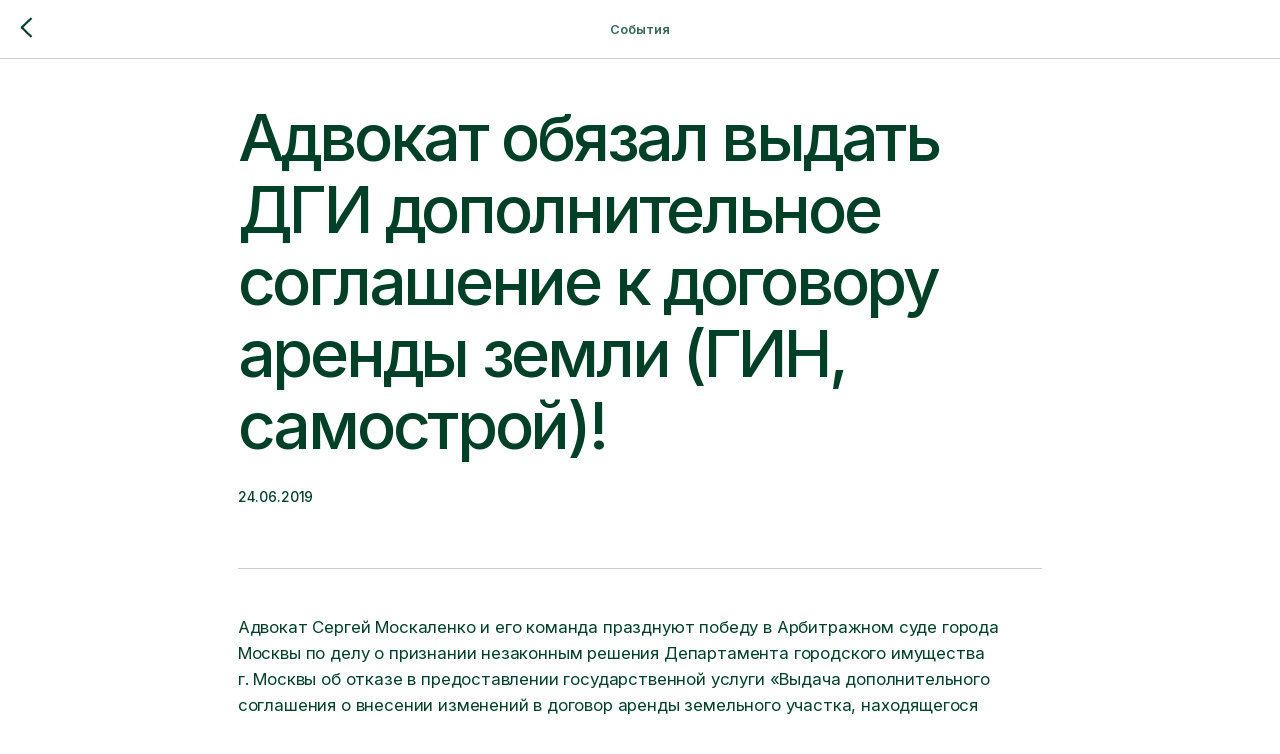

--- FILE ---
content_type: text/html; charset=UTF-8
request_url: https://moskalenko.io/events/tpost/3ej0y76951-advokat-obyazal-vidat-dgi-dopolnitelnoe
body_size: 15801
content:
<!DOCTYPE html> <html> <head> <meta charset="utf-8" /> <meta http-equiv="Content-Type" content="text/html; charset=utf-8" /> <meta name="viewport" content="width=device-width, initial-scale=1.0" /> <!--metatextblock-->
    <title>Адвокат обязал выдать ДГИ дополнительное соглашение к договору аренды земли (ГИН, самострой)!</title>
    <meta name="description" content="">
    <meta name="keywords" content="">
    <meta name="robots" content="index, follow" />

    <meta property="og:title" content="Адвокат обязал выдать ДГИ дополнительное соглашение к договору аренды земли (ГИН, самострой)!" />
    <meta property="og:description" content="" />
    <meta property="og:type" content="website" />
    <meta property="og:url" content="https://moskalenko.io/events/tpost/3ej0y76951-advokat-obyazal-vidat-dgi-dopolnitelnoe" />
    <meta property="og:image" content="" />

    <link rel="canonical" href="https://moskalenko.io/events/tpost/3ej0y76951-advokat-obyazal-vidat-dgi-dopolnitelnoe" />
    <link rel="alternate" type="application/rss+xml" title="События" href="https://moskalenko.io/rss-feed-938642055951.xml" />
    <link rel="amphtml" href="https://moskalenko.io/events/tpost/3ej0y76951-advokat-obyazal-vidat-dgi-dopolnitelnoe?amp=true">

<!--/metatextblock--> <meta name="format-detection" content="telephone=no" /> <meta http-equiv="x-dns-prefetch-control" content="on"> <link rel="dns-prefetch" href="https://ws.tildacdn.com"> <link rel="dns-prefetch" href="https://static.tildacdn.com"> <link rel="shortcut icon" href="https://static.tildacdn.com/tild3031-3066-4761-b363-666261323935/favicon_6.ico" type="image/x-icon" /> <link rel="apple-touch-icon" href="https://static.tildacdn.com/tild3063-6564-4237-a532-383031336230/2.png"> <link rel="apple-touch-icon" sizes="76x76" href="https://static.tildacdn.com/tild3063-6564-4237-a532-383031336230/2.png"> <link rel="apple-touch-icon" sizes="152x152" href="https://static.tildacdn.com/tild3063-6564-4237-a532-383031336230/2.png"> <link rel="apple-touch-startup-image" href="https://static.tildacdn.com/tild3063-6564-4237-a532-383031336230/2.png"> <meta name="msapplication-TileColor" content="#35bd83"> <meta name="msapplication-TileImage" content="https://static.tildacdn.com/tild3136-6132-4333-b530-316436666535/3.png"> <!-- Assets --> <script src="https://neo.tildacdn.com/js/tilda-fallback-1.0.min.js" async charset="utf-8"></script> <link rel="stylesheet" href="https://static.tildacdn.com/css/tilda-grid-3.0.min.css" type="text/css" media="all" onerror="this.loaderr='y';"/> <link rel="stylesheet" href="https://static.tildacdn.com/ws/project5303064/tilda-blocks-page26474305.min.css?t=1761597414" type="text/css" media="all" onerror="this.loaderr='y';" /><link rel="stylesheet" href="https://static.tildacdn.com/ws/project5303064/tilda-blocks-page27995315.min.css?t=1768869016" type="text/css" media="all" onerror="this.loaderr='y';" /> <link rel="preconnect" href="https://fonts.gstatic.com"> <link href="https://fonts.googleapis.com/css2?family=Inter:wght@300;400;500;600;700&subset=latin,cyrillic" rel="stylesheet"> <link rel="stylesheet" href="https://static.tildacdn.com/css/tilda-animation-2.0.min.css" type="text/css" media="all" onerror="this.loaderr='y';" /> <link rel="stylesheet" href="https://static.tildacdn.com/css/tilda-popup-1.1.min.css" type="text/css" media="print" onload="this.media='all';" onerror="this.loaderr='y';" /> <noscript><link rel="stylesheet" href="https://static.tildacdn.com/css/tilda-popup-1.1.min.css" type="text/css" media="all" /></noscript> <link rel="stylesheet" href="https://static.tildacdn.com/css/tilda-feed-1.1.min.css" type="text/css" media="all" /><link rel="stylesheet" href="https://static.tildacdn.com/css/tilda-catalog-1.1.min.css" type="text/css" media="all" /> <link rel="stylesheet" href="https://static.tildacdn.com/css/tilda-slds-1.4.min.css" type="text/css" media="print" onload="this.media='all';" onerror="this.loaderr='y';" /> <noscript><link rel="stylesheet" href="https://static.tildacdn.com/css/tilda-slds-1.4.min.css" type="text/css" media="all" /></noscript> <link rel="stylesheet" href="https://static.tildacdn.com/css/tilda-menu-widgeticons-1.0.min.css" type="text/css" media="all" onerror="this.loaderr='y';" /> <link rel="stylesheet" href="https://fonts.googleapis.com/css2?family=Inter:wght@400;500;600&family=Source+Sans+Pro&display=swap" type="text/css" /> <script nomodule src="https://static.tildacdn.com/js/tilda-polyfill-1.0.min.js" charset="utf-8"></script> <script type="text/javascript">function t_onReady(func) {if(document.readyState!='loading') {func();} else {document.addEventListener('DOMContentLoaded',func);}}
function t_onFuncLoad(funcName,okFunc,time) {if(typeof window[funcName]==='function') {okFunc();} else {setTimeout(function() {t_onFuncLoad(funcName,okFunc,time);},(time||100));}}function t_throttle(fn,threshhold,scope) {return function() {fn.apply(scope||this,arguments);};}function t396_initialScale(t){var e=document.getElementById("rec"+t);if(e){var i=e.querySelector(".t396__artboard");if(i){window.tn_scale_initial_window_width||(window.tn_scale_initial_window_width=document.documentElement.clientWidth);var a=window.tn_scale_initial_window_width,r=[],n,l=i.getAttribute("data-artboard-screens");if(l){l=l.split(",");for(var o=0;o<l.length;o++)r[o]=parseInt(l[o],10)}else r=[320,480,640,960,1200];for(var o=0;o<r.length;o++){var d=r[o];a>=d&&(n=d)}var _="edit"===window.allrecords.getAttribute("data-tilda-mode"),c="center"===t396_getFieldValue(i,"valign",n,r),s="grid"===t396_getFieldValue(i,"upscale",n,r),w=t396_getFieldValue(i,"height_vh",n,r),g=t396_getFieldValue(i,"height",n,r),u=!!window.opr&&!!window.opr.addons||!!window.opera||-1!==navigator.userAgent.indexOf(" OPR/");if(!_&&c&&!s&&!w&&g&&!u){var h=parseFloat((a/n).toFixed(3)),f=[i,i.querySelector(".t396__carrier"),i.querySelector(".t396__filter")],v=Math.floor(parseInt(g,10)*h)+"px",p;i.style.setProperty("--initial-scale-height",v);for(var o=0;o<f.length;o++)f[o].style.setProperty("height","var(--initial-scale-height)");t396_scaleInitial__getElementsToScale(i).forEach((function(t){t.style.zoom=h}))}}}}function t396_scaleInitial__getElementsToScale(t){return t?Array.prototype.slice.call(t.children).filter((function(t){return t&&(t.classList.contains("t396__elem")||t.classList.contains("t396__group"))})):[]}function t396_getFieldValue(t,e,i,a){var r,n=a[a.length-1];if(!(r=i===n?t.getAttribute("data-artboard-"+e):t.getAttribute("data-artboard-"+e+"-res-"+i)))for(var l=0;l<a.length;l++){var o=a[l];if(!(o<=i)&&(r=o===n?t.getAttribute("data-artboard-"+e):t.getAttribute("data-artboard-"+e+"-res-"+o)))break}return r}window.TN_SCALE_INITIAL_VER="1.0",window.tn_scale_initial_window_width=null;</script> <script src="https://static.tildacdn.com/js/jquery-1.10.2.min.js" charset="utf-8" onerror="this.loaderr='y';"></script> <script src="https://static.tildacdn.com/js/tilda-scripts-3.0.min.js" charset="utf-8" defer onerror="this.loaderr='y';"></script> <script src="https://static.tildacdn.com/ws/project5303064/tilda-blocks-page26474305.min.js?t=1761597414" charset="utf-8" onerror="this.loaderr='y';"></script><script src="https://static.tildacdn.com/ws/project5303064/tilda-blocks-page27995315.min.js?t=1768869016" onerror="this.loaderr='y';"></script> <script src="https://static.tildacdn.com/js/tilda-lazyload-1.0.min.js" charset="utf-8" async onerror="this.loaderr='y';"></script> <script src="https://static.tildacdn.com/js/tilda-animation-2.0.min.js" charset="utf-8" async onerror="this.loaderr='y';"></script> <script src="https://static.tildacdn.com/js/tilda-zero-1.1.min.js" charset="utf-8" async onerror="this.loaderr='y';"></script> <script src="https://static.tildacdn.com/js/tilda-feed-1.1.min.js" charset="utf-8"></script><script src="https://static.tildacdn.com/js/tilda-catalog-1.1.min.js" charset="utf-8"></script><script src="https://static.tildacdn.com/js/tilda-products-1.0.min.js" charset="utf-8"></script><script src="https://static.tildacdn.com/js/tilda-popup-1.0.min.js" charset="utf-8"></script><script src="https://static.tildacdn.com/js/tilda-submenublocks-1.0.min.js" charset="utf-8"></script><script src="https://static.tildacdn.com/js/tilda-forms-1.0.min.js" charset="utf-8"></script><link rel="stylesheet" href="https://static.tildacdn.com/css/tilda-forms-1.0.min.css" type="text/css" media="all"><script src="https://static.tildacdn.com/js/tilda-map-1.0.min.js" charset="utf-8"></script><script src="https://static.tildacdn.com/js/tilda-vote-1.1.min.js" charset="utf-8"></script> <script src="https://static.tildacdn.com/js/tilda-slds-1.4.min.js" charset="utf-8" async onerror="this.loaderr='y';"></script> <script src="https://static.tildacdn.com/js/hammer.min.js" charset="utf-8" async onerror="this.loaderr='y';"></script> <script src="https://static.tildacdn.com/js/tilda-menu-1.0.min.js" charset="utf-8" async onerror="this.loaderr='y';"></script> <script src="https://static.tildacdn.com/js/tilda-menu-widgeticons-1.0.min.js" charset="utf-8" async onerror="this.loaderr='y';"></script> <script src="https://static.tildacdn.com/js/tilda-animation-sbs-1.0.min.js" charset="utf-8" async onerror="this.loaderr='y';"></script> <script src="https://static.tildacdn.com/js/tilda-zero-scale-1.0.min.js" charset="utf-8" async onerror="this.loaderr='y';"></script> <script src="https://static.tildacdn.com/js/tilda-skiplink-1.0.min.js" charset="utf-8" async onerror="this.loaderr='y';"></script> <script src="https://static.tildacdn.com/js/tilda-events-1.0.min.js" charset="utf-8" async onerror="this.loaderr='y';"></script> <script type="text/javascript">window.dataLayer=window.dataLayer||[];</script> <script type="text/javascript">(function() {if((/bot|google|yandex|baidu|bing|msn|duckduckbot|teoma|slurp|crawler|spider|robot|crawling|facebook/i.test(navigator.userAgent))===false&&typeof(sessionStorage)!='undefined'&&sessionStorage.getItem('visited')!=='y'&&document.visibilityState){var style=document.createElement('style');style.type='text/css';style.innerHTML='@media screen and (min-width: 980px) {.t-records {opacity: 0;}.t-records_animated {-webkit-transition: opacity ease-in-out .2s;-moz-transition: opacity ease-in-out .2s;-o-transition: opacity ease-in-out .2s;transition: opacity ease-in-out .2s;}.t-records.t-records_visible {opacity: 1;}}';document.getElementsByTagName('head')[0].appendChild(style);function t_setvisRecs(){var alr=document.querySelectorAll('.t-records');Array.prototype.forEach.call(alr,function(el) {el.classList.add("t-records_animated");});setTimeout(function() {Array.prototype.forEach.call(alr,function(el) {el.classList.add("t-records_visible");});sessionStorage.setItem("visited","y");},400);}
document.addEventListener('DOMContentLoaded',t_setvisRecs);}})();</script></head> <body class="t-body" style="margin:0;"> <!--allrecords--> <div id="allrecords" class="t-records" data-post-page="y" data-hook="blocks-collection-content-node" data-tilda-project-id="5303064" data-tilda-page-id="26474305" data-tilda-page-alias="events" data-tilda-formskey="4ab5cbbc1687c8623d8c6543e5303064" data-tilda-lazy="yes" data-tilda-root-zone="com" data-tilda-project-country="RU">

<!-- POST START -->




      





<style type="text/css">
  #rec433499290 .t-feed__post-popup__text-wrapper blockquote.t-redactor__quote {
    border-left: 3px solid #004029;
  }
</style>



<div id="rec433499290" class="r t-rec">
    <div class="t-feed">

        <div class="t-feed__post-popup t-popup_show" style="background-color:#ffffff;display:block;" data-feed-popup-postuid="3ej0y76951" data-feed-popup-feeduid="938642055951">

            <div class="t-feed__post-popup__close-wrapper">

                <a href="https://moskalenko.io/events" class="t-popup__close">
                    <div class="t-popup__close-wrapper">
                        <svg class="t-popup__close-icon" width="11" height="20" viewBox="0 0 11 20" fill="none" xmlns="http://www.w3.org/2000/svg">
                            <path d="M1 1L10 10L1 19" stroke="#004029" stroke-width="2"/>
                        </svg>
                    </div>
                </a>

                <div class="t-feed__post-popup__close-text-wrapper">
                    <div class="js-feed-close-text t-feed__post-popup__close-text t-descr t-descr_xxs" style="color:#004029;">
                                                    События
                                            </div>
                </div>

                
            </div>

            <div class="t-feed__post-popup__container t-container t-popup__container t-popup__container-static">
                <div itemscope itemtype="https://schema.org/BlogPosting" class="t-feed__post-popup__content-wrapper">

                <div class="t-feed__post-popup__content t-col t-col_8">
                    <div style="display: none;">
                        <meta itemprop="datePublished" content="2019-06-24MSK10:41:00+03:00" />
                        <meta itemprop="dateModified" content="2022-05-22MSK14:38:46+03:00" />
                        <meta itemprop="mainEntityOfPage" content="https://moskalenko.io/events/tpost/3ej0y76951-advokat-obyazal-vidat-dgi-dopolnitelnoe" />
                        <div itemprop="publisher" itemscope itemtype="https://schema.org/Organization">
                            <meta itemprop="logo" content="" />
                            <meta itemprop="name" content="" />
                            <meta itemprop="address" content="" />
                            <meta itemprop="telephone" content="" />
                        </div>
                    </div>

                                            
                                                    
                            
                                                            <div class="t-feed__post-popup__title-wrapper">
                                    <h1 itemprop="headline" class="js-feed-post-title t-feed__post-popup__title t-title t-title_xxs">Адвокат обязал выдать ДГИ дополнительное соглашение к договору аренды земли (ГИН, самострой)!</h1>
                                </div>
                            
                                                                                            <div class="t-feed__post-popup__date-parts-wrapper t-feed__post-popup__date-parts-wrapper_aftertitle">
                                                                                                                    <span class="t-feed__post-popup__date-wrapper">
                                            <span class="js-feed-post-date t-feed__post-popup__date t-uptitle t-uptitle_sm">2019-06-24 10:41</span>
                                        </span>
                                                                                                                                                </div>
                                                                                                        
                    
                    
                    
                                            <div id="feed-text" class="r t-feed__post-popup__text-wrapper" data-animationappear="off">
                            <div itemprop="articleBody" class="js-feed-post-text t-feed__post-popup__text t-text t-text_md"><section><figure contenteditable="false"><hr /></figure><span style="color: rgb(0, 64, 41);">Адвокат Сергей Москаленко и&nbsp;его команда празднуют победу в&nbsp;Арбитражном суде города Москвы по&nbsp;делу о&nbsp;признании незаконным решения Департамента городского имущества г.&nbsp;Москвы об&nbsp;отказе в&nbsp;предоставлении государственной услуги «Выдача дополнительного соглашения о&nbsp;внесении изменений в&nbsp;договор аренды земельного участка, находящегося в&nbsp;городе Москве».</span><br /><br /><span style="color: rgb(0, 64, 41);">Дело в&nbsp;том, что Письмом ДГИ руководствуясь пунктом 2.10.1.8. Регламента сообщил об&nbsp;отказе в&nbsp;предоставлении государственной услуги по&nbsp;причине наличие акта уполномоченного органа исполнительной власти города Москвы (ГИН) о&nbsp;подтверждении факта наличия незаконно размещенного объекта недвижимости.</span><br /><br /><span style="color: rgb(0, 64, 41);">Пунктом 2.10.1.8 Административного регламента предусмотрено, что основанием для&nbsp;отказа в&nbsp;предоставлении государственной услуги «Выдача дополнительного соглашения о&nbsp;внесении изменений в&nbsp;договор аренды земельного участка, находящегося в&nbsp;городе Москве», является наличие составленного Государственной инспекцией по&nbsp;контролю за&nbsp;использованием объектов недвижимости города Москвы акта о&nbsp;подтверждении факта незаконного (нецелевого) использования земельного участка и (или) акта о&nbsp;подтверждении факта наличия незаконно размещенного объекта недвижимости, на&nbsp;земельном участке.</span><br /><br /><span style="color: rgb(0, 64, 41);">Адвокат Сергей Москаленко привел суду следующие доводы.</span><br /><br /><span style="color: rgb(0, 64, 41);">Статьей 617 Гражданского кодекса Российской Федерации определено общее правило о&nbsp;сохранении договора аренды в&nbsp;силе при изменении сторон.</span><br /><br /><span style="color: rgb(0, 64, 41);">В&nbsp;соответствии с&nbsp;частью 1 статьи 450 Гражданского кодекса Российской Федерации изменение договора возможно по&nbsp;соглашению сторон, если иное не&nbsp;предусмотрено настоящим Кодексом, другими законами или договором.</span><br /><br /><span style="color: rgb(0, 64, 41);">Согласно пункту 3 статьи 552 Гражданского кодекса Российской Федерации продажа недвижимости, находящейся на&nbsp;земельном участке, не&nbsp;принадлежащем продавцу на&nbsp;праве собственности, допускается без согласия собственника этого участка, если это не&nbsp;противоречит условиям пользования таким участком, установленным законом или договором. При продаже такой недвижимости покупатель приобретает право пользования соответствующим земельным участком на&nbsp;тех&nbsp;же условиях, что и&nbsp;продавец недвижимости.</span><br /><br /><span style="color: rgb(0, 64, 41);">Как указано в&nbsp;пункте 14 Постановления Пленума ВАС&nbsp;РФ от&nbsp;24.03.2005 № 11 «О&nbsp;некоторых вопросах, связанных с&nbsp;применением земельного законодательства», покупатель здания, строения, сооружения, находящихся на&nbsp;земельном участке, принадлежащем продавцу на&nbsp;праве аренды, с&nbsp;момента регистрации перехода права собственности на&nbsp;такую недвижимость, приобретает право пользования земельным участком, занятым зданием, строением, сооружением и&nbsp;необходимым для&nbsp;их&nbsp;использования на&nbsp;праве аренды, независимо от&nbsp;того, оформлен&nbsp;ли в&nbsp;установленном порядке договор аренды между покупателем недвижимости и&nbsp;собственником земельного участка.</span><br /><br /><span style="color: rgb(0, 64, 41);">В&nbsp;соответствии с ч.1 ст.&nbsp;35 Земельного кодекса&nbsp;РФ при переходе права собственности на&nbsp;здание, сооружение, находящиеся на&nbsp;чужом земельном участке, к&nbsp;другому лицу оно приобретает право на&nbsp;использование соответствующей части земельного участка, занятой зданием, сооружением и&nbsp;необходимой для&nbsp;их&nbsp;использования, на&nbsp;тех&nbsp;же условиях и&nbsp;в&nbsp;том&nbsp;же объеме, что и&nbsp;прежний их&nbsp;собственник.</span><br /><br /><span style="color: rgb(0, 64, 41);">В&nbsp;силу указанных норм покупатель здания вправе требовать оформления соответствующих прав на&nbsp;земельный участок, занятый недвижимостью и&nbsp;необходимый для&nbsp;ее&nbsp;использования, на&nbsp;тех&nbsp;же условиях и&nbsp;в&nbsp;том&nbsp;же объеме, что и&nbsp;прежний собственник недвижимости с&nbsp;момента государственной регистрации перехода права собственности на&nbsp;здание, строение, сооружение.</span><br /><br /><span style="color: rgb(0, 64, 41);">Однако ни&nbsp;федеральным законом, ни&nbsp;иными нормативными правовыми актами не&nbsp;предусмотрено основание отказа, указанное в п.&nbsp;2.10.1.8 Регламента.</span><br /><br /><span style="color: rgb(0, 64, 41);">Статьей 552 ГК&nbsp;РФ и&nbsp;ст.&nbsp;35 ЗК&nbsp;РФ прямо предусмотрен порядок перехода прав на&nbsp;земельный участок при продажи находящейся на&nbsp;нем недвижимости.</span><br /><br /><span style="color: rgb(0, 64, 41);">Между тем, наличие акта Госинспекции по&nbsp;недвижимости само по&nbsp;себе не&nbsp;может служить основанием для&nbsp;отказа в&nbsp;предоставлении установленного законом права на&nbsp;изменение условий договора.</span><br /><br /><span style="color: rgb(0, 64, 41);">Также судом не&nbsp;были установлены обстоятельства, связанные с&nbsp;обращением в&nbsp;суд с&nbsp;требованием о&nbsp;сносе самовольных построек в&nbsp;соответствии со&nbsp;статьей 222 Гражданского кодекса Российской Федерации.</span><br /><br /><span style="color: rgb(0, 64, 41);">Адвокат Сергей Москаленко рекомендует собственникам нежилых и&nbsp;жилых строений обращаться за&nbsp;юридической помощью по&nbsp;делам о&nbsp;о&nbsp;признании незаконным решения Департамента городского имущества г.&nbsp;Москвы об&nbsp;отказе в&nbsp;предоставлении государственной услуги «Выдача дополнительного соглашения о&nbsp;внесении изменений в&nbsp;договор аренды земельного участка, находящегося в&nbsp;городе Москве».</span></section></div>
                        </div>
                    
                    
                                                                    <div class="t-feed__post-popup__date-parts-wrapper t-feed__post-popup__date-parts-wrapper_aftertext">
                                                                                                                            <a href="https://moskalenko.io/events" class="t-feed__post-popup__tag"><span class="t-uptitle t-uptitle_xs" itemprop="about">Все новости КРОМЕ ПОСЛЕДНИХ 2</span></a>
                                                                    <a href="https://moskalenko.io/events" class="t-feed__post-popup__tag"><span class="t-uptitle t-uptitle_xs" itemprop="about">Споры с ДГИ</span></a>
                                                                    <a href="https://moskalenko.io/events" class="t-feed__post-popup__tag"><span class="t-uptitle t-uptitle_xs" itemprop="about">Споры с ДГИ ПОСЛЕДНИЕ 2 УБРАТЬ</span></a>
                                                                                    </div>
                                            
                    
                </div>
                </div>

                
                                <div class="js-feed-relevants t-feed__post-popup__relevants"></div>
                
            </div>

            
        </div>

    </div>
</div>



<style type="text/css">
#rec433499290 .t-feed__post-popup__cover-wrapper .t-slds__bullet_active .t-slds__bullet_body,
#rec433499290 .t-feed__post-popup__cover-wrapper .t-slds__bullet:hover .t-slds__bullet_body {
    background-color: #222 !important;
}

#rec433499290 .t-feed__post-popup__arrow-top {
    position:fixed;
    z-index:1;
    bottom:20px;
    left: 20px;
    
    
    min-height:30px;
}

#rec433499290 .t-feed__post-popup__arrow-top svg path {
    style="fill:#004029;"
}
</style>



<style>
.t-feed__post-popup__title,
.t-feed__post-popup__relevants-title,
.t-feed__post-popup__relevants-item-title {
    color:#004029;
}
.t-feed__post-popup__text,
.t-feed__post-popup__author-name,
.t-feed__post-popup__relevants-item-descr {
    color:#004029;
}
.t-feed__post-popup__date,
.t-feed__post-popup__tag span,
.t-feed__post-popup__relevants-item-tag {
    color:#004029;
}
</style>






    

<script type="text/javascript">
    $(document).ready(function(){
        window.tFeedPosts = {};

        var recid = '433499290';

        var opts = {
            "feeduid": "938642055951-233018051731",
            "previewmode": "yes",
            "align": "left",
            "amountOfPosts": "",
            "reverse": "desc",
            "blocksInRow": "3",
            "blocksClass": "t-feed__grid-col t-col t-col_4",
            "blocksWidth": "360",
            "colClass": "",
            "prefixClass": "",
            "vindent": "",
            "dateFormat": "4",
            "timeFormat": "",
            "imageRatio": "75",
            "hasOriginalAspectRatio": false,
            "imageHeight": "",
            "imageWidth": "",
            "dateFilter": 'all',
            "showPartAll": true,
            "showImage": true,
            "showShortDescr": true,
            "showParts": false,
            "showDate": false,
            "hideFeedParts": false,
            "parts_opts": {
                "partsBgColor": "#ffffff",
                "partsBorderSize": "1px",
                "partsBorderColor": "#000000",
                "align": "center"
            },
            "btnsAlign": false,
            "colWithBg": {
                "paddingSize": "",
                "background": "",
                "borderRadius": "",
                "shadowSize": "",
                "shadowOpacity": "",
                "shadowSizeHover": "",
                "shadowOpacityHover": "",
                "shadowShiftyHover": ""
            },
            "separator": {
                "height": "",
                "color": "",
                "opacity": "",
                "hideSeparator": false
            },
            "btnAllPosts": {
                "text": "",
                "link": "",
                "target": ""
            },
            "popup_opts": {
                "popupBgColor": "#ffffff",
                "overlayBgColorRgba": "rgba(255,255,255,1)",
                "closeText": "",
                "iconColor": "#000000",
                "popupStat": "",
                "titleColor": "",
                "textColor": "",
                "subtitleColor": "",
                "datePos": "aftertext",
                "partsPos": "aftertext",
                "imagePos": "aftertitle",
                "inTwoColumns": false,
                "zoom": false,
                "styleRelevants": "cols",
                "methodRelevants": "newest",
                "titleRelevants": "Похожие события",
                "showRelevants": "cc",
                "titleFontFamily": "Inter",
                "descrFontFamily": "Inter",
                "subtitleFontFamily": "Inter",
                "shareStyle": "t-feed__share_black-white",
                "shareBg": "",
                "isShare": false,
                "shareServices": "",
                "shareFBToken": "",
                "showDate": false,
                "bgSize": "cover"
            },
            "arrowtop_opts": {
                "isShow": false,
                "style": "",
                "color": "",
                "bottom": "",
                "left": "",
                "right": ""
            },
            "gallery": {
                "control": "",
                "arrowSize": "",
                "arrowBorderSize": "",
                "arrowColor": "",
                "arrowColorHover": "",
                "arrowBg": "",
                "arrowBgHover": "",
                "arrowBgOpacity": "",
                "arrowBgOpacityHover": "",
                "showBorder": "",
                "dotsWidth": "",
                "dotsBg": "",
                "dotsActiveBg": "",
                "dotsBorderSize": ""
            },
            "typo": {
                "title": "color:#000000;font-family:'TildaSans';",
                "descr": "font-family:'TildaSans';",
                "subtitle": "font-family:'TildaSans';"
            },
            "amountOfSymbols": "",
            "bbtnStyle": "color:#ffffff;background-color:#000000;border-radius:3px; -moz-border-radius:3px; -webkit-border-radius:3px;",
            "btnStyle": "color:#000000;border:1px solid #000000;background-color:#ffffff;border-radius:5px; -moz-border-radius:5px; -webkit-border-radius:5px;",
            "btnTextColor": "#000000",
            "btnType": "",
            "btnSize": "sm",
            "btnText": "",
            "btnReadMore": "",
            "isHorizOnMob": false,
            "itemsAnim": "",
            "datePosPs": "beforetitle",
            "partsPosPs": "beforetitle",
            "imagePosPs": "beforetitle",
            "datePos": "afterdescr",
            "partsPos": "onimage",
            "imagePos": "beforetitle"
        };

        var post = {
            uid: '3ej0y76951',
            date: '2019-06-24 10:41',
            mediatype: 'image',
            mediadata: '',
            postparts: [{"partuid":"233018051731","parttitle":"\u0412\u0441\u0435 \u043d\u043e\u0432\u043e\u0441\u0442\u0438 \u041a\u0420\u041e\u041c\u0415 \u041f\u041e\u0421\u041b\u0415\u0414\u041d\u0418\u0425 2","parturl":"https:\/\/moskalenko.io\/events"},{"partuid":"694391262141","parttitle":"\u0421\u043f\u043e\u0440\u044b \u0441 \u0414\u0413\u0418","parturl":"https:\/\/moskalenko.io\/events"},{"partuid":"735521471931","parttitle":"\u0421\u043f\u043e\u0440\u044b \u0441 \u0414\u0413\u0418 \u041f\u041e\u0421\u041b\u0415\u0414\u041d\u0418\u0415 2 \u0423\u0411\u0420\u0410\u0422\u042c","parturl":"https:\/\/moskalenko.io\/events"}]
        };

        t_onFuncLoad('t_feed_PostInit', function() {
            t_feed_PostInit(recid, opts, post);
        });

        t_onFuncLoad('t_feed__drawPostPopupVideo', function() {
            var postVideoHtml = t_feed__drawPostPopupVideo(post);
            $('.js-feed-cover-video').html(postVideoHtml);
        });

        t_feed_formateDate_snippet('2019-06-24 10:41');       // todo: t_feed_formateDate(date, opts, recid)

        if ($('.t-feed__post-popup__text-wrapper').hasClass('t-feed__post-popup__text-wrapper_zoom')) {
            t_onFuncLoad('t_feed_addZoom', function () {
                t_feed_addZoom();
            });
        }

        var arrowTop = $('.t-feed__post-popup__arrow-top');
        var popup = $('.t-feed__post-popup');
        popup.scroll(function() {
            t_onFuncLoad('t_feed_addPostPopupArrowTop', function () {
                t_feed_addPostPopupArrowTop($(this), arrowTop);
            });
        });
        arrowTop.on('click', function() {
            popup.animate({scrollTop: 0}, 300);
        });

        t_onFuncLoad('t_feed_getCountOfViews', function () {
            t_feed_getCountOfViews($('.t-feed__post-popup'));
        });

        if ($('.js-feed-relevants').length > 0) {
            t_onFuncLoad('t_feed_addRelevantsPosts', function () {
                t_feed_addRelevantsPosts(recid, opts, post, post.uid);
            });
        }

        var bgColor = '#ffffff';
        bgColor = bgColor ? bgColor.replace('1)', '0.9)') : '';
        $('.t-feed__post-popup__close-wrapper').css('background-color', bgColor);
    });

    function t_feed_drawParts_snippet(parts) {
        var tagsHTML = '';
        parts.split(',').forEach(function(item) {
            tagsHTML += '<span class="t-uptitle t-uptitle_xs">' + item + '</span>';
        });

        $('.js-feed-post-tags').html(tagsHTML);
    }

    function t_feed_formateDate_snippet(date) {
        var dayDate = date.split(' ')[0];
        var timeDate = date.split(' ')[1];
        var dateParts = dayDate.split('-');
        var newDate = new Date(dateParts[0], dateParts[1] - 1, dateParts[2]);
        var time = +'' == 1? ' ' + timeDate : '';
        var newMonth = newDate.getMonth();
        var day = dateParts[2];
        var month = dateParts[1];
        var year = dateParts[0];
        var newDate = '';
        var monthArr = ['january', 'february', 'march', 'april', 'may', 'june', 'july', 'august', 'september', 'october', 'november', 'december'];
        var monthTitle = t_feed_getDictionary_snippet(monthArr[newMonth]);
        switch (+'4') {
            case 1:
                newDate = month + '-' + day + '-' + year + time;
                break;
            case 2:
                newDate = day + '-' + month + '-' + year + time;
                break;
            case 3:
                newDate = day + '/' + month + '/' + year + time;
                break;
            case 4:
                newDate = day + '.' + month + '.' + year + time;
                break;
            case 5:
                newDate = monthTitle[0] + ' ' + day + ', ' + year + time;
                break;
            case 6:
                newDate = day + ' ' + monthTitle[1] + ' ' + year + time;
                break;
            default:
                newDate = t_feed_addDefaultDate_snippet(dateParts, date, monthTitle, time);
                break;
        }

        $('.js-feed-post-date').html(newDate);
    }

    function t_feed_addDefaultDate_snippet(dateParts, date, monthTitle, time) {
        var lang = t_feed_returnLang_snippet();
        var currentDate = new Date();
        var postDateMs = Date.parse(date);
        var diffDate = currentDate - postDateMs;
        var days = Math.floor(diffDate / (60 * 60 * 1000 * 24));
        var agoTitle = t_feed_getDictionary_snippet('ago');
        var daysTitle = (lang == 'RU' || lang == 'UK') && (days > 4) ? t_feed_getDictionary_snippet('days')[1] : t_feed_getDictionary_snippet('days')[0];
        var currentYear = currentDate.getFullYear();
        var postYear = +date.split('-')[0];
        var agoTitleSeparator = (lang == 'JA' || lang == 'CN') ? '' : ' ';
        var year = postYear != currentYear ? postYear : '';
        var defaultDate = '';

        if (days == 0) {
            defaultDate = t_feed_getDictionary_snippet('today');
        }

        if (days == 1) {
            defaultDate = t_feed_getDictionary_snippet('yesterday');
        }

        if (days > 1 && days < 15) {
            if (lang == 'FR' || lang == 'DE' || lang == 'ES' || lang == 'PT') {
                defaultDate = agoTitle + agoTitleSeparator + days + agoTitleSeparator + daysTitle;
            } else {
                defaultDate = days + agoTitleSeparator + daysTitle + agoTitleSeparator + agoTitle;
            }
        }

        if (days >= 15 || postYear > currentYear) {
            defaultDate = t_feed_addFullDate_snippet(lang, dateParts[2], monthTitle, year) + time;
        }

        return defaultDate;
    }

    function t_feed_addFullDate_snippet(lang, day, month, year) {
        var monthSeparator = lang == 'DE' ? '. ' : ' ';
        var datePartSeparator = ' ';
        if (lang == 'EN') {
            datePartSeparator = year != '' ? ', ' : '';
        } else if (lang == 'ES' || lang == 'PT') {
            datePartSeparator = year != '' ? ' de ' : '';
        }

        var monthTitle = month[1];
        if (lang == 'EN' || lang == 'DE') {
            monthTitle = month[0];
        }

        if (lang == 'EN') {
            return monthTitle + ' ' + day + datePartSeparator + year;
        } else if (lang == 'JA' || lang == 'CN') {
            return year + monthTitle + day;
        } else {
            return day + monthSeparator + monthTitle + datePartSeparator + year;
        }
    }

    function t_feed_getDictionary_snippet(msg) {
        var dict = [];

        dict['seealso'] = {
            EN: 'See also',
            RU: 'Смотрите также',
            FR: 'Voir également',
            DE: 'Siehe auch',
            ES: 'Ver también',
            PT: 'Veja também',
            UK: 'Дивись також',
            JA: 'また見なさい',
            CN: '也可以看看'
        };

        dict['today'] = {
            EN: 'Today',
            RU: 'Сегодня',
            FR: 'Aujourd\'hui',
            DE: 'Heute',
            ES: 'Hoy',
            PT: 'Hoje',
            UK: 'Сьогодні',
            JA: '今日',
            CN: '今天'
        };

        dict['yesterday'] = {
            EN: 'Yesterday',
            RU: 'Вчера',
            FR: 'Hier',
            DE: 'Gestern',
            ES: 'Ayer',
            PT: 'Ontem',
            UK: 'Вчора',
            JA: '昨日',
            CN: '昨天'
        };

        dict['days'] = {
            EN: ['days'],
            RU: ['дня', 'дней'],
            FR: ['jours'],
            DE: ['tagen'],
            ES: ['dias'],
            PT: ['dias'],
            UK: ['дні', 'днів'],
            JA: ['日'],
            CN: ['天']
        };

        dict['ago'] = {
            EN: 'ago',
            RU: 'назад',
            FR: 'Il y a',
            DE: 'Vor',
            ES: 'Hace',
            PT: 'Há',
            UK: 'тому',
            JA: '前',
            CN: '前'
        };

        dict['january'] = {
            EN: ['January', 'january'],
            RU: ['Январь', 'января'],
            FR: ['Janvier', 'janvier'],
            DE: ['Januar', 'januar'],
            ES: ['Enero', 'de enero'],
            PT: ['Janeiro', 'de janeiro'],
            UK: ['Січень', 'січня'],
            JA: ['一月', '一月'],
            CN: ['一月', '一月']
        };

        dict['february'] = {
            EN: ['February', 'february'],
            RU: ['Февраль', 'февраля'],
            FR: ['Février', 'février'],
            DE: ['Februar', 'februar'],
            ES: ['Febrero', 'de febrero'],
            PT: ['Fevereiro', 'de fevereiro'],
            UK: ['Лютий', 'лютого'],
            JA: ['二月', '二月'],
            CN: ['二月', '二月']
        };

        dict['march'] = {
            EN: ['March', 'March'],
            RU: ['Март', 'марта'],
            FR: ['Mars', 'mars'],
            DE: ['März', 'märz'],
            ES: ['Marzo', 'de marzo'],
            PT: ['Março', 'de março'],
            UK: ['Березень', 'березня'],
            JA: ['三月', '三月'],
            CN: ['三月', '三月']
        };

        dict['april'] = {
            EN: ['April', 'april'],
            RU: ['Апрель', 'апреля'],
            FR: ['Avril', 'avril'],
            DE: ['April', 'april'],
            ES: ['Abril', 'de abril'],
            PT: ['Abril', 'de abril'],
            UK: ['Квітень', 'квітня'],
            JA: ['四月', '四月'],
            CN: ['四月', '四月']
        };

        dict['may'] = {
            EN: ['May', 'may'],
            RU: ['Май', 'мая'],
            FR: ['Mai', 'mai'],
            DE: ['Kann', 'kann'],
            ES: ['Mayo', 'de mayo'],
            PT: ['Maio', 'de maio'],
            UK: ['Травень', 'травня'],
            JA: ['五月', '五月'],
            CN: ['五月', '五月']
        };

        dict['june'] = {
            EN: ['June', 'june'],
            RU: ['Июнь', 'июня'],
            FR: ['Juin', 'juin'],
            DE: ['Juni', 'juni'],
            ES: ['Junio', 'de junio'],
            PT: ['Junho', 'de junho'],
            UK: ['Червень', 'червня'],
            JA: ['六月', '六月'],
            CN: ['六月', '六月']
        };

        dict['july'] = {
            EN: ['July', 'july'],
            RU: ['Июль', 'июля'],
            FR: ['Juillet', 'juillet'],
            DE: ['Juli', 'Juli'],
            ES: ['Julio', 'de julio'],
            PT: ['Julho', 'de julho'],
            UK: ['Липень', 'липня'],
            JA: ['七月', '七月'],
            CN: ['七月', '七月']
        };

        dict['august'] = {
            EN: ['August', 'august'],
            RU: ['Август', 'августа'],
            FR: ['Août', 'août'],
            DE: ['August', 'august'],
            ES: ['Agosto', 'de agosto'],
            PT: ['Agosto', 'de agosto'],
            UK: ['Серпень', 'серпня'],
            JA: ['八月', '八月'],
            CN: ['八月', '八月']
        };

        dict['september'] = {
            EN: ['September', 'september'],
            RU: ['Сентябрь', 'сентября'],
            FR: ['Septembre', 'septembre'],
            DE: ['September', 'september'],
            ES: ['Septiembre', 'de septiembre'],
            PT: ['Setembro', 'de setembro'],
            UK: ['Вересень', 'вересня'],
            JA: ['九月', '九月'],
            CN: ['九月', '九月']
        };

        dict['october'] = {
            EN: ['October', 'october'],
            RU: ['Октябрь', 'октября'],
            FR: ['Octobre', 'octobre'],
            DE: ['Oktober', 'oktober'],
            ES: ['Octubre', 'de octubre'],
            PT: ['Outubro', 'de outubro'],
            UK: ['Жовтень', 'жовтня'],
            JA: ['十月', '十月'],
            CN: ['十月', '十月']
        };

        dict['november'] = {
            EN: ['November', 'november'],
            RU: ['Ноябрь', 'ноября'],
            FR: ['Novembre', 'novembre'],
            DE: ['November', 'november'],
            ES: ['Noviembre', 'de noviembre'],
            PT: ['Novembro', 'de novembro'],
            UK: ['Листопад', 'листопада'],
            JA: ['十一月', '十一月'],
            CN: ['十一月', '十一月']
        };

        dict['december'] = {
            EN: ['December', 'december'],
            RU: ['Декабрь', 'декабря'],
            FR: ['Décembre', 'décembre'],
            DE: ['Dezember', 'dezember'],
            ES: ['Diciembre', 'de diciembre'],
            PT: ['Dezembro', 'de dezembro'],
            UK: ['Грудень', 'грудня'],
            JA: ['十二月', '十二月'],
            CN: ['十二月', '十二月']
        };

        var lang = t_feed_returnLang_snippet();

        if (typeof dict[msg] != 'undefined') {
            if (typeof dict[msg][lang] != 'undefined' && dict[msg][lang] != '') {
                return dict[msg][lang];
            } else {
                return dict[msg]['EN'];
            }
        }
    }

    function t_feed_returnLang_snippet() {
        t_feed_defineUserLang_snippet();
        var customLang = '';
        var lang = 'EN';
        if (typeof customLang != 'undefined' && customLang != '') {
            lang = customLang.toUpperCase();
        } else {
            lang = window.tildaBrowserLang;
        }

        return lang;
    }

    function t_feed_defineUserLang_snippet() {
        window.tildaBrowserLang = window.navigator.userLanguage || window.navigator.language;
        window.tildaBrowserLang = window.tildaBrowserLang.toUpperCase();

        if (window.tildaBrowserLang.indexOf('RU') != -1) {
            window.tildaBrowserLang = 'RU';
        } else if (window.tildaBrowserLang.indexOf('FR') != -1) {
            window.tildaBrowserLang = 'FR';
        } else if (window.tildaBrowserLang.indexOf('DE') != -1) {
            window.tildaBrowserLang = 'DE';
        } else if (window.tildaBrowserLang.indexOf('ES') != -1) {
            window.tildaBrowserLang = 'ES';
        } else if (window.tildaBrowserLang.indexOf('PT') != -1) {
            window.tildaBrowserLang = 'PT';
        } else if (window.tildaBrowserLang.indexOf('UK') != -1) {
            window.tildaBrowserLang = 'UK';
        } else if (window.tildaBrowserLang.indexOf('JA') != -1) {
            window.tildaBrowserLang = 'JA';
        } else if (window.tildaBrowserLang.indexOf('CN') != -1) {
            window.tildaBrowserLang = 'CN';
        } else {
            window.tildaBrowserLang = 'EN';
        }
    }
</script>


<!--footer-->
<div id="t-footer" class="t-records" data-hook="blocks-collection-content-node" data-tilda-project-id="5303064" data-tilda-page-id="27995315" data-tilda-formskey="4ab5cbbc1687c8623d8c6543e5303064" data-tilda-lazy="yes" data-tilda-root-zone="one"      data-tilda-project-country="RU">

    <div id="rec452202453" class="r t-rec" style=" " data-animationappear="off" data-record-type="360"    >
<!-- T360 -->

        
    <style>
    .t-records {
        opacity: 0;
    }
    .t-records_animated {
        -webkit-transition: opacity ease-in-out .5s;
        -moz-transition: opacity ease-in-out .5s;
        -o-transition: opacity ease-in-out .5s;
        transition: opacity ease-in-out .5s;
    }
    .t-records.t-records_visible,
    .t-records .t-records {
        opacity: 1;
    }
    </style>
    
    
    
    <script>
        t_onReady(function () {
            var allRecords = document.querySelector('.t-records');
            window.addEventListener('pageshow', function (event) {
                if (event.persisted) {
                    allRecords.classList.add('t-records_visible');
                }
            });
        
            var rec = document.querySelector('#rec452202453');
            if (!rec) return;
            rec.setAttribute('data-animationappear', 'off');
            rec.style.opacity = '1';
            allRecords.classList.add('t-records_animated');
            setTimeout(function () {
                allRecords.classList.add('t-records_visible');
            }, 200);
        });
    </script>

        <script>
        t_onReady(function () {
            var selects = 'button:not(.t-submit):not(.t835__btn_next):not(.t835__btn_prev):not(.t835__btn_result):not(.t862__btn_next):not(.t862__btn_prev):not(.t862__btn_result):not(.t854__news-btn):not(.t862__btn_next),' +
                'a:not([href*="#"]):not(.carousel-control):not(.t-carousel__control):not(.t807__btn_reply):not([href^="#price"]):not([href^="javascript"]):not([href^="mailto"]):not([href^="tel"]):not([href^="link_sub"]):not(.js-feed-btn-show-more):not(.t367__opener):not([href^="https://www.dropbox.com/"])';
            var elements = document.querySelectorAll(selects);
            Array.prototype.forEach.call(elements, function (element) {
                if (element.getAttribute('data-menu-submenu-hook')) return;
                element.addEventListener('click', function (event) {
                    var goTo = this.getAttribute('href');
                    if (goTo !== null && !goTo.startsWith('#')) {
                        var ctrl = event.ctrlKey;
                        var cmd = event.metaKey && navigator.platform.indexOf('Mac') !== -1;
                        if (!ctrl && !cmd) {
                            var target = this.getAttribute('target');
                            if (target !== '_blank') {
                                event.preventDefault();
                                var allRecords = document.querySelector('.t-records');
                                if (allRecords) {
                                    allRecords.classList.remove('t-records_visible');
                                }
                                setTimeout(function () {
                                    window.location = goTo;
                                }, 500);
                            }
                        }
                    }
                });
            });
        });
    </script>
    
        <style>
    .t360__bar {
        background-color: #004029;
    }
    </style>
    <script>
        t_onReady(function () {
            var isSafari = /Safari/.test(navigator.userAgent) && /Apple Computer/.test(navigator.vendor);
			if (!isSafari) {
                document.body.insertAdjacentHTML('beforeend', '<div class="t360__progress"><div class="t360__bar"></div></div>');
                setTimeout(function () {
                    var bar = document.querySelector('.t360__bar');
                    if (bar) bar.classList.add('t360__barprogress');
                }, 10);
            }
        });

        // Функция финализации прогресс-бара
        function t360_onProgressLoad() {
            var bar = document.querySelector('.t360__bar');
            if (!bar) return;
            bar.classList.remove('t360__barprogress');
            bar.classList.add('t360__barprogressfinished');
            setTimeout(function () {
                bar.classList.add('t360__barprogresshidden');
            }, 20);
            setTimeout(function () {
                var progress = document.querySelector('.t360__progress');
                if (progress) progress.style.display = 'none';
            }, 500);
        }
        // Если документ уже загружен – не вешаем listener, а запускаем сразу (с задержкой, чтобы прогресс-бар успел появиться)
        if (document.readyState === 'complete') {
            setTimeout(t360_onProgressLoad, 60);
        } else {
            window.addEventListener('load', t360_onProgressLoad);
        }
    </script>
        

</div>


    <div id="rec452202454" class="r t-rec" style=" " data-animationappear="off" data-record-type="131"    >
<!-- T123 -->
    <div class="t123" >
        <div class="t-container_100 ">
            <div class="t-width t-width_100 ">
                <!-- nominify begin -->
                <!-- Интерактив для ховеров и стили по Событиям -->

<style>
.t-feed__post-descr, .t-feed__post-title {
    padding-top: 25px;
    border-top: 2px solid #004029;
    color: #004029 !important;
    letter-spacing: -0.04em !important;
    transition: ease 0.25s;
}

.t-feed__post-descr, .t-feed__post-title:hover {
    padding-top: 20px;
    border-top: 7px solid #004029;
    color: #35BD83 !important;
    letter-spacing: -0.04em !important;
    transition: ease 0.25s;
}

.js-feed-post-date.t-feed__post-date.t-uptitle.t-uptitle_xs {
     letter-spacing: -0.01em;
}

</style>
                 
                <!-- nominify end -->
            </div>  
        </div>
    </div>

</div>


    <div id="rec452202455" class="r t-rec" style=" " data-animationappear="off" data-record-type="131"    >
<!-- T123 -->
    <div class="t123" >
        <div class="t-container_100 ">
            <div class="t-width t-width_100 ">
                <!-- nominify begin -->
                <!-- Кнопка ЗАГРУЗИТЬ ЕЩЕ -->

<style>
.t-feed__buttons-wrapper, .t-feed__button-wrapper {
    margin-top: 20px !important;
}

.t-feed__showmore-btn {
    padding-left: 30px;
    padding-right: 30px;
    height: 65px;
}

.t-feed__button-container {
    letter-spacing: -0.06em !important;
    font-size: 36px !important;
}

@media (max-width: 640px) {
        .t-feed__buttons-wrapper, .t-feed__button-wrapper {
    margin-top: -15px !important;
}

@media (max-width: 640px) {
        .t-feed__showmore-btn {
    padding-left: 25px;
    padding-right: 25px;
    height: 55px;
}

@media (max-width: 640px) {
        .t-feed__button-container {
    font-size: 28px !important;
}

</style>
                 
                <!-- nominify end -->
            </div>  
        </div>
    </div>

</div>


    <div id="rec452202456" class="r t-rec" style=" " data-animationappear="off" data-record-type="131"    >
<!-- T123 -->
    <div class="t123" >
        <div class="t-container_100 ">
            <div class="t-width t-width_100 ">
                <!-- nominify begin -->
                <!-- Интерактив для ховеров и стили по Событиям для рекомендованных -->

<style>
.t-feed__post-popup__relevants-item-title {
    padding-top: 15px;
    border-top: 2px solid #004029;
    color: #004029 !important;
    letter-spacing: -0.04em !important;
    transition: ease 0.25s;
    margin-bottom: 20px !important;
}

.t-feed__post-popup__relevants-item-title:hover {
    padding-top: 10px;
    border-top: 7px solid #004029;
    color: #35BD83 !important;
    letter-spacing: -0.04em !important;
    transition: ease 0.25s;
    margin-bottom: 20px !important;
}

.js-feed-post-date.t-feed__post-date.t-uptitle.t-uptitle_xs {
     letter-spacing: -0.01em;
}

.t-feed__post-popup__relevants-parts {
    display: none !important;
}

</style>
                 
                <!-- nominify end -->
            </div>  
        </div>
    </div>

</div>


    <div id="rec452202457" class="r t-rec" style=" " data-animationappear="off" data-record-type="131"    >
<!-- T123 -->
    <div class="t123" >
        <div class="t-container_100 ">
            <div class="t-width t-width_100 ">
                <!-- nominify begin -->
                <!-- Стили для внутренней страницы новости -->

<style>
.t-feed__post-popup__title, .t-feed__post-popup__relevants-title {
    letter-spacing: -0.05em !important;
    font-size: 62px !important;
    line-height: 1.1 !important;
}

.t-feed__post-popup__title, .t-feed__post-popup__relevants-title {
    letter-spacing: -0.05em !important;
    font-size: 62px !important;
    line-height: 1.1 !important;
}

.t-feed__post-popup__text {
    font-size: 15px !important;
    letter-spacing: -0.01em !important;
}

.t-feed__post-popup__date {
    letter-spacing: -0.01em !important;
    font-size: 13px !important;
}

.t-feed__post-popup__date-wrapper {
    margin-top: 10px !important;
}

.t-feed__post-popup__relevants-item-title {
    letter-spacing: -0.04em !important;
    font-size: 26px !important;
}

.t-feed__post-popup__tag {
    display: none !important;
}

@media (max-width: 640px) {
        .t-feed__post-popup__title, .t-feed__post-popup__relevants-title {
    letter-spacing: -0.05em !important;
    font-size: 35px !important;
    line-height: 1.1 !important;
    }

@media (max-width: 640px) {
        .t-feed__post-popup__date-wrapper {
    margin-top: 5px !important;
    margin-bottom: -10px !important;
}

@media (max-width: 640px) {
        .t-feed__post-popup__relevants-title {
    font-size: 36px !important;
    margin-bottom: 45px !important;
    margin-top: 75px !important;
}

@media (max-width: 640px) {
        .t-feed__post-popup__text {
    font-size: 11px !important;
    letter-spacing: -0.01em !important;
}
</style>
                 
                <!-- nominify end -->
            </div>  
        </div>
    </div>

</div>


    <div id="rec452202459" class="r t-rec" style=" " data-animationappear="off" data-record-type="131"    >
<!-- T123 -->
    <div class="t123" >
        <div class="t-container_100 ">
            <div class="t-width t-width_100 ">
                <!-- nominify begin -->
                <!--!ANNEXX!--><!--!ANX001-1!--!><!--![{"id":"1","data":".tn-elem__4259592011646831831964 .tn-atom a, .tn-elem__4259592011646832368007 .tn-atom a, .tn-elem__4259592011646832379335 .tn-atom a, .tn-elem__4259592011646833738944 .tn-atom a, .tn-elem__4259592011646836354850 .tn-atom a"},{"id":"2","data":"0"},{"id":"3","data":"rgba(0, 64, 41, 1)"},{"id":"4","data":""},{"id":"5","data":""},{"id":"6","data":"0px 0px 0px rgba(255, 255, 255, 1)"}]!--><style>/*!1!*/.tn-elem__4259592011646831831964 .tn-atom a, .tn-elem__4259592011646832368007 .tn-atom a, .tn-elem__4259592011646832379335 .tn-atom a, .tn-elem__4259592011646833738944 .tn-atom a, .tn-elem__4259592011646836354850 .tn-atom a/*!/1!*/ {/*!2!*/transition: all 0s !important;/*!/2!*/}/*!100!*/.tn-elem__4259592011646831831964 .tn-atom a:hover, .tn-elem__4259592011646832368007 .tn-atom a:hover, .tn-elem__4259592011646832379335 .tn-atom a:hover, .tn-elem__4259592011646833738944 .tn-atom a:hover, .tn-elem__4259592011646836354850 .tn-atom a:hover/*!/100!*/ {color: /*!3!*/rgba(0, 64, 41, 1)/*!/3!*/ !important;border-bottom-color: /*!3!*/rgba(0, 64, 41, 1)/*!/3!*/ !important;/*!4!*/background-color: !important;/*!/4!*//*!5!*/text-decoration: !important;/*!/5!*//*!6!*/text-shadow: 0px 0px 0px rgba(255, 255, 255, 1) !important;/*!/6!*/}</style>
                 
                <!-- nominify end -->
            </div>  
        </div>
    </div>

</div>


    <div id="rec452202460" class="r t-rec" style=" " data-animationappear="off" data-record-type="131"    >
<!-- T123 -->
    <div class="t123" >
        <div class="t-container_100 ">
            <div class="t-width t-width_100 ">
                <!-- nominify begin -->
                <!--!ANNEXX!--><!--!ANX001-1!--!><!--![{"id":"1","data":".tn-elem__4259592011646832390406 .tn-atom a, .tn-elem__4259592011646833714931 .tn-atom a"},{"id":"2","data":"0"},{"id":"3","data":"rgba(53, 189, 131, 1)"},{"id":"4","data":""},{"id":"5","data":""},{"id":"6","data":"0px 0px 0px rgba(255, 255, 255, 1)"}]!--><style>/*!1!*/.tn-elem__4259592011646832390406 .tn-atom a, .tn-elem__4259592011646833714931 .tn-atom a/*!/1!*/ {/*!2!*/transition: all 0s !important;/*!/2!*/}/*!100!*/.tn-elem__4259592011646832390406 .tn-atom a:hover, .tn-elem__4259592011646833714931 .tn-atom a:hover/*!/100!*/ {color: /*!3!*/rgba(53, 189, 131, 1)/*!/3!*/ !important;border-bottom-color: /*!3!*/rgba(53, 189, 131, 1)/*!/3!*/ !important;/*!4!*/background-color: !important;/*!/4!*//*!5!*/text-decoration: !important;/*!/5!*//*!6!*/text-shadow: 0px 0px 0px rgba(255, 255, 255, 1) !important;/*!/6!*/}</style>
                 
                <!-- nominify end -->
            </div>  
        </div>
    </div>

</div>


    <div id="rec452202461" class="r t-rec" style=" " data-animationappear="off" data-record-type="131"    >
<!-- T123 -->
    <div class="t123" >
        <div class="t-container_100 ">
            <div class="t-width t-width_100 ">
                <!-- nominify begin -->
                <!--!ANNEXX!--><!--!ANX808-1!--!><!--![{"id":"color","data":"rgba(255, 255, 255, 1)"},{"id":"background","data":"rgba(53, 189, 131, 1)"}]!--><style> ::selection { /*!color!*/color:rgba(255, 255, 255, 1);/*!/color!*/ /*!background!*/background-color:rgba(53, 189, 131, 1);/*!/background!*/ }</style> 
                 
                <!-- nominify end -->
            </div>  
        </div>
    </div>

</div>


    <div id="rec452202462" class="r t-rec" style=" " data-animationappear="off" data-record-type="131"    >
<!-- T123 -->
    <div class="t123" >
        <div class="t-container_100 ">
            <div class="t-width t-width_100 ">
                <!-- nominify begin -->
                <!--!ANNEXX!--><!--!ANX804-1!--!><!--![{"id":"stop","data":"800"},{"id":"speed","data":"90"}]!--> <script src="https://cdnjs.cloudflare.com/ajax/libs/smoothscroll/1.4.10/SmoothScroll.js" type="text/javascript"></script> <script> SmoothScroll ({ animationTime: /*!stop!*/800/*!/stop!*/, stepSize: /*!speed!*/90/*!/speed!*/, accelerationDelta: 150, accelerationMax: 10, keyboardSupport: true, arrowScroll: 50, pulseAlgorithm: true, pulseScale: 5, pulseNormalize: 1, fixedBackground : true, touchpadSupport: true }) </script> 
                 
                <!-- nominify end -->
            </div>  
        </div>
    </div>

</div>


    <div id="rec452202463" class="r t-rec" style=" " data-animationappear="off" data-record-type="131"    >
<!-- T123 -->
    <div class="t123" >
        <div class="t-container_100 ">
            <div class="t-width t-width_100 ">
                <!-- nominify begin -->
                <!--!ANNEXX!--><!--!ANX805-1!--!><!--![{"id":"shirina","data":"8"},{"id":"bgColor","data":""},{"id":"colorScroller","data":"rgba(0, 64, 41, 1)"},{"id":"bgColorHover","data":""},{"id":"colorScrollerHover","data":"rgba(53, 189, 131, 1)"},{"id":"borderRadius","data":"0"},{"id":"colorShadow","data":"0px 0px 0px 0px rgba(255, 255, 255, 1)"}]!--> <style> ::-webkit-scrollbar { width: /*!shirina!*/8px;/*!/shirina!*/ height: /*!shirina!*/8px;/*!/shirina!*/ } ::-webkit-scrollbar-track { /*!bgColor!*/background: ;/*!/bgColor!*/ } ::-webkit-scrollbar-thumb { /*!colorShadow!*/-webkit-box-shadow: inset 0px 0px 0px 0px rgba(255, 255, 255, 1) !important;/*!/colorShadow!*/ /*!colorScroller!*/background-color: rgba(0, 64, 41, 1);/*!/colorScroller!*/ /*!borderRadius!*/border-radius: 0px;/*!/borderRadius!*/ } ::-webkit-scrollbar-track:hover { /*!bgColorHover!*/background: ;/*!/bgColorHover!*/ } ::-webkit-scrollbar-thumb:hover { /*!colorScrollerHover!*/background-color: rgba(53, 189, 131, 1);/*!/colorScrollerHover!*/ } </style> 
                 
                <!-- nominify end -->
            </div>  
        </div>
    </div>

</div>


    <div id="rec452202464" class="r t-rec" style=" " data-animationappear="off" data-record-type="131"    >
<!-- T123 -->
    <div class="t123" >
        <div class="t-container_100 ">
            <div class="t-width t-width_100 ">
                <!-- nominify begin -->
                <!--!ANNEXX!--><!--!ANX812-1!--!><!--![{"id":"","data":""},{"id":"blocks","data":""},{"id":"popup","data":"true"},{"id":"popupItem","data":"true"},{"id":"width-checkbox","data":"0-479,480-639,640-959,960-1199,1200-20000"},{"id":"","data":""},{"id":"1920max","data":"-8"},{"id":"1680-1920","data":"-8"},{"id":"1440-1680","data":"-8"},{"id":"1366-1440","data":"-8"},{"id":"1200max","data":"-8"},{"id":"960-1200","data":"-12"},{"id":"640-960","data":"0"},{"id":"480-640","data":"0"},{"id":"min480","data":"0"},{"id":"","data":""},{"id":"padding1920max","data":"-1"},{"id":"padding1680-1920","data":"-1"},{"id":"padding1440-1680","data":"-1"},{"id":"padding1366-1440","data":"-1"},{"id":"padding1200max","data":"-1"},{"id":"padding960-1200","data":"-1"},{"id":"padding640-960","data":"-1"},{"id":"padding480-640","data":"-1"},{"id":"paddingmin480","data":"-1"}]!--> <script> $(function () { let smoothScrollFixScale = 1; t270_scroll = function (hash, offset, speed) { function getCoords(elem) { let box = elem.getBoundingClientRect(), body = document.body, docEl = document.documentElement, scrollTop = window.pageYOffset || docEl.scrollTop || body.scrollTop, scrollLeft = window.pageXOffset || docEl.scrollLeft || body.scrollLeft, clientTop = docEl.clientTop || body.clientTop || 0, clientLeft = docEl.clientLeft || body.clientLeft || 0, top = box.top + scrollTop - clientTop, left = box.left + scrollLeft - clientLeft; return { top: Math.round(top), left: Math.round(left) }; } if (hash.indexOf("#!/tproduct/") !== -1 || hash.indexOf("#!/tab/") !== -1) { return !0; } var root = $("html, body"); var target = ""; if (speed === undefined) { speed = 400; } try { target = $(hash); } catch (event) { console.log("Exception t270: " + event.message); return !0; } if (target.length === 0) { target = $('a[name="' + hash.substr(1) + '"]'); if (target.length === 0) { return !0; } } var isHistoryChangeAllowed = window.location.hash !== hash; var complete = function () { if (!isHistoryChangeAllowed) { return; } if (history.pushState) { history.pushState(null, null, hash); } else { window.location.hash = hash; } isHistoryChangeAllowed = !1; }; var dontChangeHistory = Boolean($(".t270").attr("data-history-disabled")); if (dontChangeHistory) { complete = function () { }; } root.animate( { scrollTop: (function () { if (target[0].tagName === "A" && target[0].hasAttribute("name") && target.closest('.t396__elem, div[data-record-type="215"]').length) { target.closest('.t396__elem, div[data-record-type="215"]').css('zoom', 1); return getCoords(target[0]).top - offset; } else if (target[0].style.zoom) return (target[0].offsetTop / smoothScrollFixScale) - offset; else return target[0].offsetTop - offset; }()), }, speed, complete ); return !0; }; if ("0-479,480-639,640-959,960-1199,1200-20000" && !/firefox/gi.test(navigator.userAgent)) { let $zoomBlock = $(".r:not([data-record-type='396'])"), arrWidth = "0-479,480-639,640-959,960-1199,1200-20000".split(',').map(e => e.split('-').map(e => +e)), $paddingEl = $zoomBlock.find(".t-col, .js-store-grid-cont"), ww, c; if (/\/tproduct\//gi.test(location.href) && true) { $zoomBlock = $zoomBlock.add('.t-store__prod-snippet__container'); } function zoom() { let w = window.innerWidth, rw; function checkWidth() { return arrWidth.some(e => e[0] <= w && w <= e[1] ? true : false ); } function corrector(e) { if (w >= 1920) { return e + (-8 / 1000); } else if (w >= 1680) { return e + (-8 / 1000); } else if (w >= 1440) { return e + (-8 / 1000); } else if (w >= 1366) { return e + (-8 / 1000); } else if (w >= 1200) { return e + (-8 / 1000); } else if (w >= 960) { return e + (-12 / 1000); } else if (w >= 640) { return e + (0 / 1000); } else if (w >= 480) { return e + (0 / 1000); } else if (w < 480) { return e + (0 / 1000); } } function padding() { function setPadding(d) { if (d !== -1) { $paddingEl.each((i,e) => { if (!$(e).hasClass('js-product')) { $(e).css({ 'padding-left': d + 'px', 'padding-right': d + 'px', }); } }); } else { $paddingEl.each((i,e) => { if (!$(e).hasClass('js-product')) { $(e).css({ 'padding-left': '', 'padding-right': '', }); } }); } } if (w >= 1920) { setPadding(-1); } else if (w >= 1680) { setPadding(-1); } else if (w >= 1440) { setPadding(-1); } else if (w >= 1366) { setPadding(-1); } else if (w >= 1200) { setPadding(-1); } else if (w >= 960) { setPadding(-1); } else if (w >= 640) { setPadding(-1); } else if (w >= 480) { setPadding(-1); } else if (w < 480) { setPadding(-1); } } padding(); if (w < 480) rw = 320; else if (w < 640) rw = 480; else if (w < 960) rw = 640; else if (w < 1200) rw = 960; else rw = 1200; if (ww === w) return; let z = w / rw, z2 = smoothScrollFixScale = rw / w, nottype = [706, 1002, 868, 316, 702, 390, 945, 862, 746, 756, 766, 750, 364, 365, 331, 358, 684, 966], popupIncrease = true, popupClass = ".t-popup"; ww = w; $zoomBlock.each(function (i, e) { let type = +$(e).data("record-type"); if ((!popupIncrease && nottype.indexOf(type) !== -1) || (type === 121 && $(e).find('.t396').length)) return; if (z <= 1 || !checkWidth()) { $(e).css("zoom", 1); $(e).find(popupClass).css("zoom", corrector(1)); } else { $(e).css("zoom", corrector(z)); if (!popupIncrease) { $(e).find(popupClass).css("zoom", z2); } else { $(e).find(popupClass).css("zoom", 0.96); } } }); } zoom(); $(window).on("resize", zoom); $(document).on("click", ".js-product", function () { if (!c) { c = true; ww = undefined; zoom(); } }); } });</script>
                 
                <!-- nominify end -->
            </div>  
        </div>
    </div>

</div>

</div>
<!--/footer-->




<!-- POST END -->

</div>
<!--/allrecords--> <!-- Stat --> <script type="text/javascript">if(!window.mainTracker) {window.mainTracker='tilda';}
setTimeout(function(){(function(d,w,k,o,g) {var n=d.getElementsByTagName(o)[0],s=d.createElement(o),f=function(){n.parentNode.insertBefore(s,n);};s.type="text/javascript";s.async=true;s.key=k;s.id="tildastatscript";s.src=g;if(w.opera=="[object Opera]") {d.addEventListener("DOMContentLoaded",f,false);} else {f();}})(document,window,'e67738fbe159c33a9cc4c17e9d62a506','script','https://static.tildacdn.com/js/tilda-stat-1.0.min.js');},2000);</script> </body> </html>